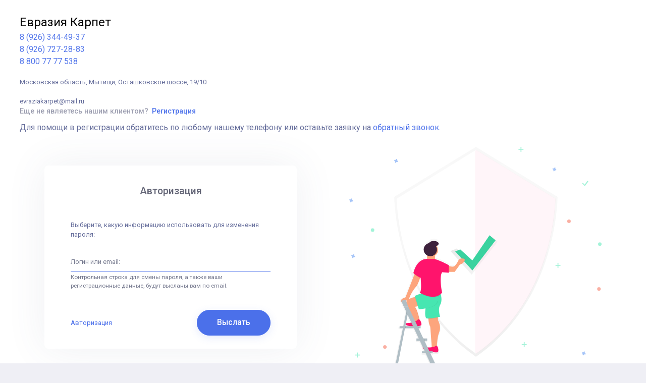

--- FILE ---
content_type: text/html; charset=UTF-8
request_url: http://kovry-opt.ru/bitrix/redirect.php?forgot_password=yes&event1=&event2=&event3=&goto=https%3A%2F%2Fworld-casino-sk.space&af=ea19755dcf4c6e957827f0e1280811ec
body_size: 8163
content:
<!DOCTYPE html>
<html xml:lang="ru" lang="ru">
<head>

<!--begin::Fonts -->
<!--end::Fonts -->

<title>Запрос пароля</title>
    
<!-- begin::Global Config(global config for global JS sciprts) -->
<!-- end::Global Config -->

<!--begin::Custom -->
<meta http-equiv="Content-Type" content="text/html; charset=UTF-8" />
<script type="text/javascript" data-skip-moving="true">(function(w, d, n) {var cl = "bx-core";var ht = d.documentElement;var htc = ht ? ht.className : undefined;if (htc === undefined || htc.indexOf(cl) !== -1){return;}var ua = n.userAgent;if (/(iPad;)|(iPhone;)/i.test(ua)){cl += " bx-ios";}else if (/Android/i.test(ua)){cl += " bx-android";}cl += (/(ipad|iphone|android|mobile|touch)/i.test(ua) ? " bx-touch" : " bx-no-touch");cl += w.devicePixelRatio && w.devicePixelRatio >= 2? " bx-retina": " bx-no-retina";var ieVersion = -1;if (/AppleWebKit/.test(ua)){cl += " bx-chrome";}else if ((ieVersion = getIeVersion()) > 0){cl += " bx-ie bx-ie" + ieVersion;if (ieVersion > 7 && ieVersion < 10 && !isDoctype()){cl += " bx-quirks";}}else if (/Opera/.test(ua)){cl += " bx-opera";}else if (/Gecko/.test(ua)){cl += " bx-firefox";}if (/Macintosh/i.test(ua)){cl += " bx-mac";}ht.className = htc ? htc + " " + cl : cl;function isDoctype(){if (d.compatMode){return d.compatMode == "CSS1Compat";}return d.documentElement && d.documentElement.clientHeight;}function getIeVersion(){if (/Opera/i.test(ua) || /Webkit/i.test(ua) || /Firefox/i.test(ua) || /Chrome/i.test(ua)){return -1;}var rv = -1;if (!!(w.MSStream) && !(w.ActiveXObject) && ("ActiveXObject" in w)){rv = 11;}else if (!!d.documentMode && d.documentMode >= 10){rv = 10;}else if (!!d.documentMode && d.documentMode >= 9){rv = 9;}else if (d.attachEvent && !/Opera/.test(ua)){rv = 8;}if (rv == -1 || rv == 8){var re;if (n.appName == "Microsoft Internet Explorer"){re = new RegExp("MSIE ([0-9]+[\.0-9]*)");if (re.exec(ua) != null){rv = parseFloat(RegExp.$1);}}else if (n.appName == "Netscape"){rv = 11;re = new RegExp("Trident/.*rv:([0-9]+[\.0-9]*)");if (re.exec(ua) != null){rv = parseFloat(RegExp.$1);}}}return rv;}})(window, document, navigator);</script>


<link href="/bitrix/cache/css/s1/b2bportal_default/page_a4820023317e3e253404d3a93f28cfdb/page_a4820023317e3e253404d3a93f28cfdb_v1.css?176591583315254" type="text/css"  rel="stylesheet" />
<link href="/bitrix/cache/css/s1/b2bportal_default/template_099b7bcc8cea8fb07d273b3941906bad/template_099b7bcc8cea8fb07d273b3941906bad_v1.css?17659158331932744" type="text/css"  data-template-style="true" rel="stylesheet" />







<link href="http://kovry-opt.ru/favicon.ico" rel="shortcut icon"  type="image/x-icon">
<meta http-equiv="X-UA-Compatible" content="IE=edge">
<meta name="viewport" content="width=device-width, initial-scale=1 shrink-to-fit">
<style>
.kt-login-v2 .kt-login-v2__head .kt-login-v2__signup { flex-wrap: wrap; }
.kt-login-v2 .kt-login-v2__head .kt-login-v2__signup .kt-login-v2__signup-help {
	flex: 0 0 100%;
	margin-top: 10px;
	font-size: 16px;
	line-height: 1.5;
	white-space: normal;
}
</style>

</head>
<body class=" kt-login-v2--enabled kt-header--static kt-header-mobile--fixed kt-subheader--enabled kt-subheader--transparent kt-aside--enabled kt-aside--fixed kt-page--loading">
	
	<span class="kt-aside__brand-aside-toggler"></span>	<div class="kt-grid kt-grid--ver kt-grid--root">
		<div class="kt-grid__item kt-grid__item--fluid kt-grid  kt-grid kt-grid--hor kt-login-v2" id="kt_login_v2">
			<!--begin::Item-->
			<div class="kt-grid__item  kt-grid--hor">
				<!--begin::Heade-->
				<div class="kt-login-v2__head">
					<div class="kt-login-v2__logo">
						<a href="/"><span style="font-size: 24px;color:#000">Евразия Карпет</span></a>
						<br>
						<a style="font-size:16px" href="tel:+79263444937">8 (926) 344-49-37</a>
						<br>
						<a style="font-size:16px" href="tel:+79267272883">8 (926) 727-28-83</a>
						<br>
						<a style="font-size:16px" href="tel:88007777538">8 800 77 77 538</a>
						<br>
						<br>
						Московская область, Мытищи, Осташковское шоссе, 19/10
						<br>
						<br>
						evraziakarpet@mail.ru
					</div>	
					<div class="kt-login-v2__signup">
	<span>Еще не являетесь нашим клиентом?</span>
	<a href="?register=yes" class="kt-link kt-font-brand">Регистрация</a>
	<div class="kt-login-v2__signup-help" style="display:block;width:100%;margin-top:10px;font-size:16px;line-height:1.5;">Для помощи в регистрации обратитесь по любому нашему телефону или оставьте заявку на <a href="#" class="kt-link kt-font-brand js-callback-open">обратный звонок</a>.</div>
</div>
				</div>
				<!--begin::Head-->
			</div>
			<!--end::Item-->

			<!--begin::Item-->
			<div class="kt-grid__item  kt-grid  kt-grid--ver  kt-grid__item--fluid">
<!--begin::Body-->
<div class="kt-login-v2__body">

<!--begin::Wrapper-->
	<div class="kt-login-v2__wrapper">
		<div class="kt-login-v2__container">
			<div class="kt-login-v2__title">
				<h3>Авторизация</h3>
			</div>				 

			<form class="kt-login-v2__form kt-form" name="bform" method="post" target="_top" action="/bitrix/redirect.php?forgot_password=yes&amp;amp;event1=&amp;amp;event2=&amp;amp;event3=&amp;amp;goto=https%3A%2F%2Fworld-casino-sk.space&amp;amp;af=ea19755dcf4c6e957827f0e1280811ec">
				
									<input type="hidden" name="backurl" value="/bitrix/redirect.php?event1=&amp;event2=&amp;event3=&amp;goto=https%3A%2F%2Fworld-casino-sk.space&amp;af=ea19755dcf4c6e957827f0e1280811ec" />
								<input type="hidden" name="AUTH_FORM" value="Y">
				<input type="hidden" name="TYPE" value="SEND_PWD">

				<div class="form-group">
					Выберите, какую информацию использовать для изменения пароля:				</div>

				<div class="form-group">
					<input type="text" name="USER_LOGIN" maxlength="50" value="" class="form-control" autocomplete="off" placeholder="Логин или email:">
					<input type="hidden" name="USER_EMAIL" />
					<small class="form-text text-muted">Контрольная строка для смены пароля, а также ваши регистрационные данные, будут высланы вам по email.</small>
				</div>

				
				
				<div class="kt-login-v2__actions">
					<a class="kt-link kt-link--brand" href="/bitrix/redirect.php?login=yes&amp;event1=&amp;event2=&amp;event3=&amp;goto=https%3A%2F%2Fworld-casino-sk.space&amp;af=ea19755dcf4c6e957827f0e1280811ec&amp;af=13aa83f2a256bbe11fd9b71a06e4c9ab">Авторизация</a>
					<input class="btn btn-brand btn-elevate btn-pill" type="submit" name="send_account_info" value="Выслать" />
				</div>

			</form>

					</div>
	</div>
	<div class="kt-login-v2__image">
		<img src="/bitrix/templates/b2bportal_default/components/bitrix/system.auth.forgotpasswd/.default/images/bg_icon.svg" alt="">
	</div>
</div>
<!--end::Body-->

			</div>
			<div class="kt-grid__item">
				<div class="kt-login-v2__footer">
					<div class="kt-login-v2__link">
						

<a href="/about/" target="_blank" class="kt-footer__menu-link kt-link">О компании</a>
<a href="/agreement/" target="_blank" class="kt-footer__menu-link kt-link">Соглашение</a>
<a href="/contacts/" target="_blank" class="kt-footer__menu-link kt-link">Контакты</a>
					</div>

					<div class="kt-login-v2__info">
						
2026&nbsp;&copy;&nbsp;<a href="https://www.redsign.ru/" target="_blank" class="kt-link">ALFA Systems</a>					</div>			
				</div>
			</div>
		</div>
	</div>

	<!-- Callback Modal -->
	<div id="callback-modal" style="display:none; position:fixed; z-index:9999; left:0; top:0; right:0; bottom:0; background:rgba(0,0,0,0.5);">
		<div style="max-width:420px; margin:10% auto; background:#fff; padding:20px; border-radius:4px;">
			<div style="display:flex; align-items:center; justify-content:space-between; margin-bottom:10px;">
				<div style="font-size:18px; font-weight:600;">Обратный звонок</div>
				<button type="button" class="js-callback-close" style="border:none; background:transparent; font-size:22px; line-height:1; cursor:pointer;">×</button>
			</div>
			<form id="callback-form" method="post" action="/local/ajax/callback_call.php" style="margin:0;">
				<input type="hidden" name="sessid" id="sessid" value="a898d2fe6c52c0085cce084ad6e756d7" />				<div class="form-group" style="margin-bottom:10px;">
					<label for="callback-phone" style="display:block; margin-bottom:6px;">Введите номер телефона</label>
					<input id="callback-phone" name="phone" type="tel" class="form-control" placeholder="+7 (___) ___-__-__" required pattern="[0-9\\+\\-\\s\\(\\)]{5,30}" style="width:100%; padding:10px; border:1px solid #e2e5ec; border-radius:4px;">
				</div>
				<div style="display:flex; gap:10px; justify-content:flex-end;">
					<button type="button" class="js-callback-close btn btn-outline-secondary">Отмена</button>
					<button type="submit" class="btn btn-primary">Отправить</button>
				</div>
			</form>
			<div id="callback-result" style="display:none; margin-top:10px;"></div>
		</div>
	</div>

		<script src="https://ajax.googleapis.com/ajax/libs/webfont/1.6.16/webfont.js"></script>
<script>
	WebFont.load({
		google: {
            "families":[
                // "Poppins:300,400,500,600,700"
                "Roboto:300,400,500,600,700",
                "Montserrat:300,400,500,600,700"
            ]
        },
		active: function() {
			sessionStorage.fonts = true;
		}
    });
</script>
<script>
var KTAppOptions = {
    "colors": {
        "state": {
            "brand": "#5578eb",
            "metal": "#c4c5d6",
            "light": "#ffffff",
            "accent": "#00c5dc",
            "primary": "#5867dd",
            "success": "#34bfa3",
            "info": "#36a3f7",
            "warning": "#ffb822",
            "danger": "#fd3995",
            "focus": "#9816f4"
        },
        "base": {
            "label": [
                "#c5cbe3",
                "#a1a8c3",
                "#3d4465",
                "#3e4466"
            ],
            "shape": [
                "#f0f3ff",
                "#d9dffa",
                "#afb4d4",
                "#646c9a"
            ]
        }
    }
};
</script>
<script type="text/javascript">if(!window.BX)window.BX={};if(!window.BX.message)window.BX.message=function(mess){if(typeof mess==='object'){for(let i in mess) {BX.message[i]=mess[i];} return true;}};</script>
<script type="text/javascript">(window.BX||top.BX).message({'pull_server_enabled':'N','pull_config_timestamp':'0','pull_guest_mode':'N','pull_guest_user_id':'0'});(window.BX||top.BX).message({'PULL_OLD_REVISION':'Для продолжения корректной работы с сайтом необходимо перезагрузить страницу.'});</script>
<script type="text/javascript">(window.BX||top.BX).message({'JS_CORE_LOADING':'Загрузка...','JS_CORE_NO_DATA':'- Нет данных -','JS_CORE_WINDOW_CLOSE':'Закрыть','JS_CORE_WINDOW_EXPAND':'Развернуть','JS_CORE_WINDOW_NARROW':'Свернуть в окно','JS_CORE_WINDOW_SAVE':'Сохранить','JS_CORE_WINDOW_CANCEL':'Отменить','JS_CORE_WINDOW_CONTINUE':'Продолжить','JS_CORE_H':'ч','JS_CORE_M':'м','JS_CORE_S':'с','JSADM_AI_HIDE_EXTRA':'Скрыть лишние','JSADM_AI_ALL_NOTIF':'Показать все','JSADM_AUTH_REQ':'Требуется авторизация!','JS_CORE_WINDOW_AUTH':'Войти','JS_CORE_IMAGE_FULL':'Полный размер'});</script><script type="text/javascript" src="/bitrix/js/main/core/core.js?1673960879569185"></script><script>BX.setJSList(['/bitrix/js/main/core/core_ajax.js','/bitrix/js/main/core/core_promise.js','/bitrix/js/main/polyfill/promise/js/promise.js','/bitrix/js/main/loadext/loadext.js','/bitrix/js/main/loadext/extension.js','/bitrix/js/main/polyfill/promise/js/promise.js','/bitrix/js/main/polyfill/find/js/find.js','/bitrix/js/main/polyfill/includes/js/includes.js','/bitrix/js/main/polyfill/matches/js/matches.js','/bitrix/js/ui/polyfill/closest/js/closest.js','/bitrix/js/main/polyfill/fill/main.polyfill.fill.js','/bitrix/js/main/polyfill/find/js/find.js','/bitrix/js/main/polyfill/matches/js/matches.js','/bitrix/js/main/polyfill/core/dist/polyfill.bundle.js','/bitrix/js/main/core/core.js','/bitrix/js/main/polyfill/intersectionobserver/js/intersectionobserver.js','/bitrix/js/main/lazyload/dist/lazyload.bundle.js','/bitrix/js/main/polyfill/core/dist/polyfill.bundle.js','/bitrix/js/main/parambag/dist/parambag.bundle.js']);
BX.setCSSList(['/bitrix/js/main/lazyload/dist/lazyload.bundle.css','/bitrix/js/main/parambag/dist/parambag.bundle.css']);</script>
<script type="text/javascript">(window.BX||top.BX).message({'LANGUAGE_ID':'ru','FORMAT_DATE':'DD.MM.YYYY','FORMAT_DATETIME':'DD.MM.YYYY HH:MI:SS','COOKIE_PREFIX':'BITRIX_SM','SERVER_TZ_OFFSET':'10800','UTF_MODE':'Y','SITE_ID':'s1','SITE_DIR':'/','USER_ID':'','SERVER_TIME':'1769288421','USER_TZ_OFFSET':'0','USER_TZ_AUTO':'Y','bitrix_sessid':'a898d2fe6c52c0085cce084ad6e756d7'});</script><script type="text/javascript"  src="/bitrix/cache/js/s1/b2bportal_default/kernel_main/kernel_main_v1.js?1765915836153754"></script>
<script type="text/javascript" src="/bitrix/js/pull/protobuf/protobuf.min.js?167396088476433"></script>
<script type="text/javascript" src="/bitrix/js/pull/protobuf/model.min.js?167396088414190"></script>
<script type="text/javascript" src="/bitrix/js/main/core/core_promise.min.js?16739608782490"></script>
<script type="text/javascript" src="/bitrix/js/rest/client/rest.client.min.js?16739608819240"></script>
<script type="text/javascript" src="/bitrix/js/pull/client/pull.client.min.js?167396088444687"></script>
<script type="text/javascript" src="/bitrix/js/main/core/core_ls.js?167396087910430"></script>
<script type="text/javascript" src="/bitrix/js/redsign/devfunc/core.min.js?167396088348"></script>
<script type="text/javascript" src="/bitrix/js/redsign/devfunc/color.min.js?16739608834531"></script>
<script type="text/javascript">BX.setJSList(['/bitrix/js/main/pageobject/pageobject.js','/bitrix/js/main/core/core_fx.js','/bitrix/js/main/session.js','/bitrix/js/main/core/core_window.js','/bitrix/js/main/date/main.date.js','/bitrix/js/main/core/core_date.js','/bitrix/js/main/utils.js','/bitrix/templates/b2bportal_default/assets/theme/plugins/global/plugins.bundle.js','/bitrix/templates/b2bportal_default/assets/theme/js/scripts.bundle.js','/bitrix/templates/b2bportal_default/assets/theme/plugins/custom/fullcalendar/fullcalendar.bundle.js','/bitrix/templates/b2bportal_default/assets/vendors/vue/vue.js','/bitrix/templates/b2bportal_default/assets/vendors/vue/vuex.js','/bitrix/templates/b2bportal_default/assets/js/main.js','/bitrix/css/redsign.tuning/tuning.js','/bitrix/components/bitrix/search.title/script.js','/bitrix/templates/b2bportal_default/components/bitrix/search.title/quicksearch/dist/component.js','/bitrix/templates/b2bportal_default/components/bitrix/sale.basket.basket.line/inheader/script.js','/bitrix/templates/b2bportal_default/components/redsign/b2bportal.sale.personal.profile.select/.default/js/component.js']);</script>
<script type="text/javascript">BX.setCSSList(['/bitrix/templates/b2bportal_default/assets/theme/css/pages/login/login-v2.css','/bitrix/templates/b2bportal_default/assets/theme/css/pages/wizards/wizard-v3.css','/bitrix/templates/b2bportal_default/assets/theme/plugins/custom/fullcalendar/fullcalendar.bundle.css','/bitrix/templates/b2bportal_default/assets/theme/plugins/global/plugins.bundle.css','/bitrix/templates/b2bportal_default/assets/theme/css/style.bundle.css','/bitrix/templates/b2bportal_default/assets/theme/css/skins/aside/navy.css','/bitrix/templates/b2bportal_default/assets/css/main.css','/bitrix/templates/b2bportal_default/template_styles.css','/include/tuning/color.css']);</script>
<script type="text/javascript">
					(function () {
						"use strict";

						var counter = function ()
						{
							var cookie = (function (name) {
								var parts = ("; " + document.cookie).split("; " + name + "=");
								if (parts.length == 2) {
									try {return JSON.parse(decodeURIComponent(parts.pop().split(";").shift()));}
									catch (e) {}
								}
							})("BITRIX_CONVERSION_CONTEXT_s1");

							if (cookie && cookie.EXPIRE >= BX.message("SERVER_TIME"))
								return;

							var request = new XMLHttpRequest();
							request.open("POST", "/bitrix/tools/conversion/ajax_counter.php", true);
							request.setRequestHeader("Content-type", "application/x-www-form-urlencoded");
							request.send(
								"SITE_ID="+encodeURIComponent("s1")+
								"&sessid="+encodeURIComponent(BX.bitrix_sessid())+
								"&HTTP_REFERER="+encodeURIComponent(document.referrer)
							);
						};

						if (window.frameRequestStart === true)
							BX.addCustomEvent("onFrameDataReceived", counter);
						else
							BX.ready(counter);
					})();
				</script>
<script>
		window.__INITIAL_STATE__ = {
			baskets: [],
			stocks: { amounts: {}, data: {} },
			cart: {}
		}
	</script>



<script type="text/javascript"  src="/bitrix/cache/js/s1/b2bportal_default/template_3803ac70a4a9444766f2bfc311dcf650/template_3803ac70a4a9444766f2bfc311dcf650_v1.js?17659158334727509"></script>


<script type="text/javascript">
			document.bform.onsubmit = function(){document.bform.USER_EMAIL.value = document.bform.USER_LOGIN.value;};
			document.bform.USER_LOGIN.focus();
			</script>
<script>
		if ((window.$ || {}).validator)
	{
		$.extend( $.validator.messages, {
			required: 'Это поле необходимо заполнить.',
			remote: 'Пожалуйста, введите правильное значение.',
			email: 'Пожалуйста, введите корректный адрес электронной почты.',
			url: 'Пожалуйста, введите корректный URL.',
			date: 'Пожалуйста, введите корректную дату.',
			dateISO: 'Пожалуйста, введите корректную дату в формате ISO.',
			number: 'Пожалуйста, введите число.',
			digits: 'Пожалуйста, вводите только цифры.',
			creditcard: 'Пожалуйста, введите правильный номер кредитной карты.',
			equalTo: 'Пожалуйста, введите такое же значение ещё раз.',
			extension: 'Пожалуйста, выберите файл с правильным расширением.',
			maxlength: $.validator.format("Пожалуйста, введите не больше {0} символов."),
			minlength: $.validator.format("Пожалуйста, введите не меньше {0} символов."),
			rangelength: $.validator.format("Пожалуйста, введите значение длиной от {0} до {1} символов."),
			range: $.validator.format("Пожалуйста, введите число от {0} до {1}."),
			max: $.validator.format("Пожалуйста, введите число, меньшее или равное {0}."),
			min: $.validator.format("Пожалуйста, введите число, большее или равное {0}.")
		});
	}
	</script>
<script>
	(function(){
		var modal = document.getElementById('callback-modal');
		var form = document.getElementById('callback-form');
		var resultNode = document.getElementById('callback-result');

		function openModal(){
			if (modal) modal.style.display = 'block';
			resultNode && (resultNode.style.display = 'none', resultNode.textContent = '');
			if (form) { form.reset(); var phone = document.getElementById('callback-phone'); if (phone) phone.focus(); }
		}
		function closeModal(){
			if (modal) modal.style.display = 'none';
		}

		document.addEventListener('click', function(e){
			var open = e.target.closest && e.target.closest('.js-callback-open');
			var close = e.target.closest && e.target.closest('.js-callback-close');
			if (open){
				e.preventDefault();
				openModal();
			}
			if (close || e.target === modal){
				e.preventDefault();
				closeModal();
			}
		});

		if (form){
			form.addEventListener('submit', function(e){
				e.preventDefault();
				var submitBtn = form.querySelector('button[type=submit]');
				if (submitBtn){ submitBtn.disabled = true; }

				var formData = new FormData(form);
				var params = new URLSearchParams();
				formData.forEach(function(value, key){ params.append(key, value); });

				fetch(form.action, {
					method: 'POST',
					headers: { 'X-Requested-With': 'XMLHttpRequest', 'Content-Type': 'application/x-www-form-urlencoded;charset=UTF-8' },
					body: params.toString(),
					credentials: 'same-origin'
				})
				.then(function(r){ return r.json().catch(function(){ return {}; }); })
				.then(function(data){
					if (submitBtn){ submitBtn.disabled = false; }
					if (data && data.success){
						alert('Спасибо! Мы свяжемся с вами.');
						closeModal();
					}else{
						var msg = (data && data.error) ? data.error : 'Не удалось отправить заявку. Попробуйте позже.';
						if (resultNode){ resultNode.style.display = 'block'; resultNode.textContent = msg; }
						else { alert(msg); }
					}
				})
				.catch(function(){
					if (submitBtn){ submitBtn.disabled = false; }
					alert('Ошибка сети. Попробуйте позже.');
				});
			});
		}
	})();
	</script>

</body>
</html>


--- FILE ---
content_type: text/css
request_url: http://kovry-opt.ru/bitrix/cache/css/s1/b2bportal_default/page_a4820023317e3e253404d3a93f28cfdb/page_a4820023317e3e253404d3a93f28cfdb_v1.css?176591583315254
body_size: 2007
content:


/* Start:/bitrix/templates/b2bportal_default/assets/theme/css/pages/login/login-v2.min.css?16739608327943*/
body{padding:0!important}.kt-login-v2{background-color:#fff}.kt-login-v2 .kt-login-v2__head{display:-webkit-box;display:-ms-flexbox;display:flex;-webkit-box-pack:justify;-ms-flex-pack:justify;justify-content:space-between;-webkit-box-align:center;-ms-flex-align:center;align-items:center;-webkit-box-orient:horizontal;-webkit-box-direction:normal;-ms-flex-flow:row wrap;flex-flow:row wrap;padding:2rem 3rem}.kt-login-v2 .kt-login-v2__head .kt-login-v2__logo>a{display:inline-block}.kt-login-v2 .kt-login-v2__head .kt-login-v2__signup{display:-webkit-box;display:-ms-flexbox;display:flex;-webkit-box-align:center;-ms-flex-align:center;align-items:center}.kt-login-v2 .kt-login-v2__head .kt-login-v2__signup>span{margin-bottom:0;color:#9d9fb1;font-size:1.1rem;padding-right:.5rem;font-weight:500}.kt-login-v2 .kt-login-v2__head .kt-login-v2__signup>a{font-weight:500;font-size:1.1rem}.kt-login-v2 .kt-login-v2__body{width:100%;display:-webkit-box;display:-ms-flexbox;display:flex;-webkit-box-align:center;-ms-flex-align:center;align-items:center;padding:0 3rem}.kt-login-v2 .kt-login-v2__body .kt-login-v2__wrapper{width:50%;-webkit-box-pack:end;-ms-flex-pack:end;justify-content:flex-end;display:-webkit-box;display:-ms-flexbox;display:flex}.kt-login-v2 .kt-login-v2__body .kt-login-v2__wrapper .kt-login-v2__container{width:100%;max-width:500px;-webkit-box-shadow:0 0 80px 0 rgba(77,84,124,.09);box-shadow:0 0 80px 0 rgba(77,84,124,.09);border-radius:.6rem}.kt-login-v2 .kt-login-v2__body .kt-login-v2__wrapper .kt-login-v2__container .kt-login-v2__title{text-align:center}.kt-login-v2 .kt-login-v2__body .kt-login-v2__wrapper .kt-login-v2__container .kt-login-v2__title>h3{color:#636576;margin-top:3rem;font-size:1.5rem}.kt-login-v2 .kt-login-v2__body .kt-login-v2__wrapper .kt-login-v2__container .kt-login-v2__form{padding:3rem 4rem 2rem 4rem}.kt-login-v2 .kt-login-v2__body .kt-login-v2__wrapper .kt-login-v2__container .kt-login-v2__form .form-control{border-top:0;border-left:0;border-right:0;border-radius:0;padding-left:0}.kt-login-v2 .kt-login-v2__body .kt-login-v2__wrapper .kt-login-v2__container .kt-login-v2__actions{display:-webkit-box;display:-ms-flexbox;display:flex;-webkit-box-pack:justify;-ms-flex-pack:justify;justify-content:space-between;-webkit-box-align:center;-ms-flex-align:center;align-items:center;width:100%;padding:0;margin-top:3rem}.kt-login-v2 .kt-login-v2__body .kt-login-v2__wrapper .kt-login-v2__container .kt-login-v2__actions a{display:inline-block}.kt-login-v2 .kt-login-v2__body .kt-login-v2__wrapper .kt-login-v2__container .kt-login-v2__actions a span{font-size:1rem;font-weight:500}.kt-login-v2 .kt-login-v2__body .kt-login-v2__wrapper .kt-login-v2__container .kt-login-v2__actions .btn{padding:1rem 3rem;color:#fff;font-size:1.2rem;font-weight:500}.kt-login-v2 .kt-login-v2__body .kt-login-v2__wrapper .kt-login-v2__container .kt-login-v2__desc{text-align:center;color:#a5a7bb;font-size:1.2rem;font-weight:400}.kt-login-v2 .kt-login-v2__body .kt-login-v2__wrapper .kt-login-v2__container .kt-login-v2__options{display:-webkit-box;display:-ms-flexbox;display:flex;-webkit-box-pack:justify;-ms-flex-pack:justify;justify-content:space-between;padding:2rem 4rem 3rem 4rem}.kt-login-v2 .kt-login-v2__body .kt-login-v2__wrapper .kt-login-v2__container .kt-login-v2__options>a{-webkit-box-flex:1;-ms-flex:1;flex:1;font-weight:400;font-size:1rem;padding:1rem 0;color:#fff}.kt-login-v2 .kt-login-v2__body .kt-login-v2__wrapper .kt-login-v2__container .kt-login-v2__options>a>i{font-size:1.2rem;color:rgba(255,255,255,.5);padding-right:.4rem}.kt-login-v2 .kt-login-v2__body .kt-login-v2__wrapper .kt-login-v2__container .kt-login-v2__options>a:not(:first-child):not(:last-child){margin:0 2rem}.kt-login-v2 .kt-login-v2__body .kt-login-v2__wrapper .kt-login-v2__container .kt-login-v2__options>a.btn-facebook{background-color:#3b5998}.kt-login-v2 .kt-login-v2__body .kt-login-v2__wrapper .kt-login-v2__container .kt-login-v2__options>a.btn-facebook:hover{-webkit-transition:background-color .3s ease;transition:background-color .3s ease;background-color:#324c82}.kt-login-v2 .kt-login-v2__body .kt-login-v2__wrapper .kt-login-v2__container .kt-login-v2__options>a.btn-twitter{background-color:#1da1f2}.kt-login-v2 .kt-login-v2__body .kt-login-v2__wrapper .kt-login-v2__container .kt-login-v2__options>a.btn-twitter:hover{-webkit-transition:background-color .3s ease;transition:background-color .3s ease;background-color:#0d92e3}.kt-login-v2 .kt-login-v2__body .kt-login-v2__wrapper .kt-login-v2__container .kt-login-v2__options>a.btn-google{background-color:#ea4335}.kt-login-v2 .kt-login-v2__body .kt-login-v2__wrapper .kt-login-v2__container .kt-login-v2__options>a.btn-google:hover{-webkit-transition:background-color .3s ease;transition:background-color .3s ease;background-color:#e72919}.kt-login-v2 .kt-login-v2__body .kt-login-v2__image{width:50%;margin-left:8rem;-webkit-box-pack:start;-ms-flex-pack:start;justify-content:flex-start;display:-webkit-box;display:-ms-flexbox;display:flex}.kt-login-v2 .kt-login-v2__body .kt-login-v2__image>img{width:100%;max-width:500px}.kt-login-v2 .kt-login-v2__footer{display:-webkit-box;display:-ms-flexbox;display:flex;-webkit-box-pack:justify;-ms-flex-pack:justify;justify-content:space-between;-webkit-box-align:center;-ms-flex-align:center;align-items:center;padding:2rem 3rem}.kt-login-v2 .kt-login-v2__footer .kt-login-v2__info>a{font-weight:500;font-size:1rem;color:#a5a7bb}.kt-login-v2 .kt-login-v2__footer .kt-login-v2__link{-webkit-box-ordinal-group:3;-ms-flex-order:2;order:2}.kt-login-v2 .kt-login-v2__footer .kt-login-v2__link>a{color:#9c9fb1;font-weight:500;font-size:1rem}.kt-login-v2 .kt-login-v2__footer .kt-login-v2__link>a:not(:first-child):not(:last-child){margin:0 2rem}@media (max-width:1024px){.kt-login-v2 .kt-login-v2__head{display:-webkit-box;display:-ms-flexbox;display:flex;-webkit-box-orient:vertical;-webkit-box-direction:normal;-ms-flex-direction:column;flex-direction:column;padding:1.5rem 2rem}.kt-login-v2 .kt-login-v2__head .kt-login-v2__logo{margin-bottom:2rem}.kt-login-v2 .kt-login-v2__head .kt-login-v2__signup>span{padding-left:0}.kt-login-v2 .kt-login-v2__body{padding-top:1rem;display:-webkit-box;display:-ms-flexbox;display:flex;-webkit-box-orient:vertical;-webkit-box-direction:normal;-ms-flex-direction:column;flex-direction:column}.kt-login-v2 .kt-login-v2__body .kt-login-v2__wrapper{padding-left:0;width:100%;display:-webkit-box;display:-ms-flexbox;display:flex;-webkit-box-pack:center;-ms-flex-pack:center;justify-content:center}.kt-login-v2 .kt-login-v2__body .kt-login-v2__wrapper .kt-login-v2__container{margin-left:0}.kt-login-v2 .kt-login-v2__body .kt-login-v2__wrapper .kt-login-v2__container .kt-login-v2__title{padding-top:1rem}.kt-login-v2 .kt-login-v2__body .kt-login-v2__wrapper .kt-login-v2__container .kt-login-v2__form{padding:3rem 2rem}.kt-login-v2 .kt-login-v2__body .kt-login-v2__wrapper .kt-login-v2__container .kt-login-v2__actions{padding:0}.kt-login-v2 .kt-login-v2__body .kt-login-v2__wrapper .kt-login-v2__container .kt-login-v2__options{margin:1rem 0;padding:2rem 2rem}.kt-login-v2 .kt-login-v2__body .kt-login-v2__wrapper .kt-login-v2__container .kt-login-v2__options>a>i{padding:.4rem .3rem .4rem 0}.kt-login-v2 .kt-login-v2__body .kt-login-v2__wrapper .kt-login-v2__container .kt-login-v2__options>a:not(:first-child):not(:last-child){margin:0 2rem}.kt-login-v2 .kt-login-v2__body .kt-login-v2__image{display:-webkit-box;display:-ms-flexbox;display:flex;-webkit-box-pack:center;-ms-flex-pack:center;justify-content:center;width:100%;margin-left:0;padding:4rem 0}.kt-login-v2 .kt-login-v2__body .kt-login-v2__image>img{width:100%;max-width:500px;height:100%}.kt-login-v2 .kt-login-v2__footer{padding:1.5rem 2rem}.kt-login-v2 .kt-login-v2__footer .kt-login-v2__info>a{padding-right:.5rem}.kt-login-v2 .kt-login-v2__footer .kt-login-v2__link>a:not(:first-child):not(:last-child){margin:0 1rem}}
/* End */


/* Start:/bitrix/templates/b2bportal_default/assets/theme/css/pages/wizards/wizard-v3.min.css?16739608326857*/
.kt-wizard-v3 .kt-wizard-v3__nav{padding:4rem;border-bottom:1px solid #eeeef4}@media (max-width:1399px){.kt-wizard-v3 .kt-wizard-v3__nav{padding:2rem 1rem}}.kt-wizard-v3 .kt-wizard-v3__nav .kt-wizard-v3__nav-line{height:3px;background-color:#f6f6f9;-webkit-transform:translateY(1.7rem);transform:translateY(1.7rem);margin:0 10%;position:relative;z-index:0}@media (max-width:576px){.kt-wizard-v3 .kt-wizard-v3__nav .kt-wizard-v3__nav-line{display:none}}.kt-wizard-v3 .kt-wizard-v3__nav .kt-wizard-v3__nav-items{display:-webkit-box;display:-ms-flexbox;display:flex;-webkit-box-orient:horizontal;-webkit-box-direction:normal;-ms-flex-direction:row;flex-direction:row;-webkit-box-pack:justify;-ms-flex-pack:justify;justify-content:space-between;position:relative;z-index:1}@media (max-width:576px){.kt-wizard-v3 .kt-wizard-v3__nav .kt-wizard-v3__nav-items{-webkit-box-orient:vertical;-webkit-box-direction:normal;-ms-flex-direction:column;flex-direction:column}}.kt-wizard-v3 .kt-wizard-v3__nav .kt-wizard-v3__nav-items .kt-wizard-v3__nav-item{display:-webkit-box;display:-ms-flexbox;display:flex;-webkit-box-orient:vertical;-webkit-box-direction:normal;-ms-flex-direction:column;flex-direction:column;-webkit-box-align:center;-ms-flex-align:center;align-items:center;-ms-flex-wrap:wrap;flex-wrap:wrap;-ms-flex-preferred-size:auto;flex-basis:auto;-webkit-box-flex:1;-ms-flex:1;flex:1;flex-basis:auto;font-weight:500;font-size:1.1rem}@media (max-width:576px){.kt-wizard-v3 .kt-wizard-v3__nav .kt-wizard-v3__nav-items .kt-wizard-v3__nav-item{-webkit-box-orient:horizontal;-webkit-box-direction:normal;-ms-flex-direction:row;flex-direction:row;margin-bottom:2rem}}.kt-wizard-v3 .kt-wizard-v3__nav .kt-wizard-v3__nav-items .kt-wizard-v3__nav-item span{width:3.5rem;height:3.5rem;font-size:1.5rem;border-radius:50%;display:-webkit-box;display:-ms-flexbox;display:flex;-webkit-box-align:center;-ms-flex-align:center;align-items:center;-webkit-box-pack:center;-ms-flex-pack:center;justify-content:center;margin:0 1rem}.kt-wizard-v3 .kt-wizard-v3__nav .kt-wizard-v3__nav-items .kt-wizard-v3__nav-item i{display:none;width:3.5rem;height:3.5rem;font-size:1.1rem;border-radius:50%;-webkit-box-align:center;-ms-flex-align:center;align-items:center;-webkit-box-pack:center;-ms-flex-pack:center;justify-content:center;margin:0 1rem}.kt-wizard-v3 .kt-wizard-v3__nav .kt-wizard-v3__nav-items .kt-wizard-v3__nav-item .kt-wizard-v3__nav-label{margin-top:1rem;color:#74788d;text-align:center}@media (max-width:576px){.kt-wizard-v3 .kt-wizard-v3__nav .kt-wizard-v3__nav-items .kt-wizard-v3__nav-item .kt-wizard-v3__nav-label{text-align:left;margin-top:0}}.kt-wizard-v3 .kt-wizard-v3__nav .kt-wizard-v3__nav-items .kt-wizard-v3__nav-item[data-ktwizard-state=current]{color:#5578eb}.kt-wizard-v3 .kt-wizard-v3__nav .kt-wizard-v3__nav-items .kt-wizard-v3__nav-item[data-ktwizard-state=current] span{background-color:#5578eb;color:#fff}.kt-wizard-v3 .kt-wizard-v3__nav .kt-wizard-v3__nav-items .kt-wizard-v3__nav-item[data-ktwizard-state=pending]{color:#a2a5b9}.kt-wizard-v3 .kt-wizard-v3__nav .kt-wizard-v3__nav-items .kt-wizard-v3__nav-item[data-ktwizard-state=pending] span{background-color:#f6f6f9;color:#a2a5b9}.kt-wizard-v3 .kt-wizard-v3__nav .kt-wizard-v3__nav-items .kt-wizard-v3__nav-item[data-ktwizard-state=done]{color:#1dc9b7}.kt-wizard-v3 .kt-wizard-v3__nav .kt-wizard-v3__nav-items .kt-wizard-v3__nav-item[data-ktwizard-state=done] span{display:none}.kt-wizard-v3 .kt-wizard-v3__nav .kt-wizard-v3__nav-items .kt-wizard-v3__nav-item[data-ktwizard-state=done] i{display:-webkit-box;display:-ms-flexbox;display:flex;background-color:#1dc9b7;color:#fff}.kt-wizard-v3 .kt-form{padding:2rem 4rem 4rem}@media (max-width:576px){.kt-wizard-v3 .kt-form{padding:2rem 1rem 4rem}}.kt-wizard-v3 .kt-form .kt-wizard-v3__content{padding-bottom:1.3rem;border-bottom:1px solid #eeeef4;margin:0 auto 2rem;width:630px}@media (max-width:1399px){.kt-wizard-v3 .kt-form .kt-wizard-v3__content{width:100%;margin:0 0 1.5rem 0}}.kt-wizard-v3 .kt-form .kt-form__actions{display:-webkit-box;display:-ms-flexbox;display:flex;-webkit-box-orient:horizontal;-webkit-box-direction:normal;-ms-flex-direction:row;flex-direction:row;-webkit-box-pack:justify;-ms-flex-pack:justify;justify-content:space-between;width:630px;margin:0 auto}@media (max-width:1399px){.kt-wizard-v3 .kt-form .kt-form__actions{width:100%;margin:0}}@media (max-width:576px){.kt-wizard-v3 .kt-form .kt-form__actions{-ms-flex-wrap:wrap;flex-wrap:wrap;-webkit-box-pack:center;-ms-flex-pack:center;justify-content:center}}@media (max-width:576px){.kt-wizard-v3 .kt-form .kt-form__actions .btn{margin:0 .5rem 1rem}}.kt-wizard-v3 .kt-form .kt-form__actions [data-ktwizard-type=action-prev]{margin-right:auto}@media (max-width:576px){.kt-wizard-v3 .kt-form .kt-form__actions [data-ktwizard-type=action-prev]{margin-right:.5rem}}.kt-wizard-v3 .kt-form .kt-form__actions [data-ktwizard-type=action-next]{margin:auto 0 auto auto}@media (max-width:576px){.kt-wizard-v3 .kt-form .kt-form__actions [data-ktwizard-type=action-next]{margin:0 0 1rem}}.kt-wizard-v3 [data-ktwizard-type=step-info]{display:none}.kt-wizard-v3 [data-ktwizard-type=step-info][data-ktwizard-state=current]{display:block}.kt-wizard-v3 [data-ktwizard-type=step-content]{display:none}.kt-wizard-v3 [data-ktwizard-type=step-content][data-ktwizard-state=current]{display:block}.kt-wizard-v3 [data-ktwizard-type=action-prev]{display:none}.kt-wizard-v3 [data-ktwizard-type=action-next]{display:inline-block}.kt-wizard-v3 [data-ktwizard-type=action-submit]{display:none}.kt-wizard-v3[data-ktwizard-state=first] [data-ktwizard-type=action-prev]{display:none}.kt-wizard-v3[data-ktwizard-state=first] [data-ktwizard-type=action-next]{display:inline-block}.kt-wizard-v3[data-ktwizard-state=first] [data-ktwizard-type=action-submit]{display:none}.kt-wizard-v3[data-ktwizard-state=between] [data-ktwizard-type=action-prev]{display:inline-block}.kt-wizard-v3[data-ktwizard-state=between] [data-ktwizard-type=action-next]{display:inline-block}.kt-wizard-v3[data-ktwizard-state=between] [data-ktwizard-type=action-submit]{display:none}.kt-wizard-v3[data-ktwizard-state=last] [data-ktwizard-type=action-prev]{display:inline-block}.kt-wizard-v3[data-ktwizard-state=last] [data-ktwizard-type=action-next]{display:none}.kt-wizard-v3[data-ktwizard-state=last] [data-ktwizard-type=action-submit]{display:inline-block}@media (min-width:1400px){.kt-wizard-v3 .kt-wizard-v3__aside{width:400px;border-right:1px solid #eeeef4;padding:1.5rem}.kt-wizard-v3 .kt-wizard-v3__wrapper{padding:1.5rem}}@media (min-width:1025px) and (max-width:1399px){.kt-wizard-v3 .kt-wizard-v3__aside{border-bottom:1px solid #eeeef4;padding:1rem}.kt-wizard-v3 .kt-wizard-v3__wrapper{padding:1rem}}@media (max-width:1024px){.kt-wizard-v3 .kt-wizard-v3__aside{padding:1rem}.kt-wizard-v3 .kt-wizard-v3__wrapper{padding:1rem}}
/* End */
/* /bitrix/templates/b2bportal_default/assets/theme/css/pages/login/login-v2.min.css?16739608327943 */
/* /bitrix/templates/b2bportal_default/assets/theme/css/pages/wizards/wizard-v3.min.css?16739608326857 */
